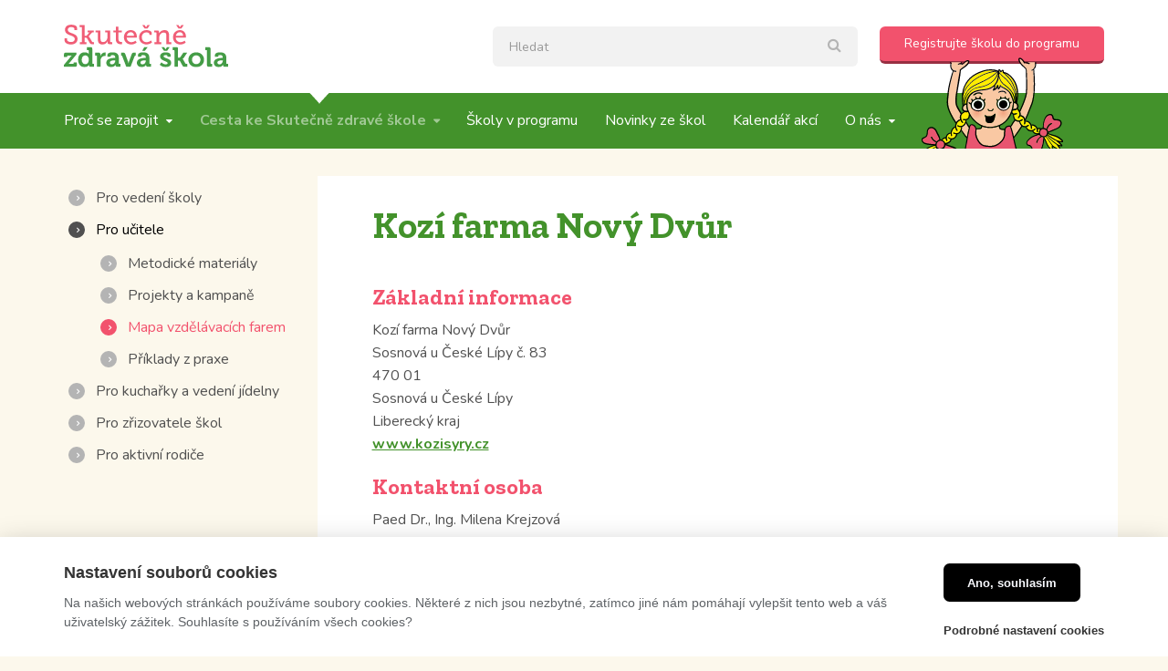

--- FILE ---
content_type: text/html; charset=utf-8
request_url: https://www.skutecnezdravaskola.cz/mapa-vzdelavacich-farem/kozi-farma-novy-dvur
body_size: 6071
content:
<!DOCTYPE html>
<html>
    <head>
        <meta charset="utf-8">
        <meta http-equiv="X-UA-Compatible" content="IE=edge,chrome=1">
        <meta name="robots" content="all,follow" />
        <meta name="viewport" content="width=device-width, initial-scale=1" />
        <meta name="facebook-domain-verification" content="ivvj56msmf4whieykd8k8o479uh14n" />

        
        <meta name="description" content="Mezinárodně oceňovaný program, který vaší škole zajistí kvalitní stravování a vzdělávání o jídle. Pomůžeme vám a zviditelníme váš úspěch. Registrujte vaši školu. " />
                        <title>Skutečně zdravá škola - Mapa vzdělávacích farem  - Kozí farma Nový Dvůr</title>
        <link rel="shortcut icon" href="/uploads/favicon/336ac7f46aa242e935084bbe73a34d0e-favico.png" type="image/x-icon" >
        <link rel="stylesheet" href="/assets/1b0917454aae83ef004efe3159e9802c.css">
        <link href="https://fonts.googleapis.com/css?family=Nunito+Sans:400,700|Nunito:400,700|Zilla+Slab:400,700&amp;subset=latin-ext" rel="stylesheet">
    </head>

    <body>
        <div id="wrapper">

                           
                <script>
                    window.dataLayer = window.dataLayer || [];
                    function gtag(){dataLayer.push(arguments)}
        
                    gtag('consent', 'default', {
                        'ad_storage': 'denied',
                        'ad_user_data': 'denied',
                        'ad_personalization': 'denied',
                        'analytics_storage': 'denied'
                    })
                </script>
            <!-- Google Tag Manager (noscript) -->
<noscript><iframe src="https://www.googletagmanager.com/ns.html?id=GTM-TXL8VK"
height="0" width="0" style="display:none;visibility:hidden"></iframe></noscript>
<!-- End Google Tag Manager (noscript) -->
<!-- Google Tag Manager -->
<script>(function(w,d,s,l,i){w[l]=w[l]||[];w[l].push({'gtm.start':
new Date().getTime(),event:'gtm.js'});var f=d.getElementsByTagName(s)[0],
j=d.createElement(s),dl=l!='dataLayer'?'&l='+l:'';j.async=true;j.src=
'https://www.googletagmanager.com/gtm.js?id='+i+dl;f.parentNode.insertBefore(j,f);
})(window,document,'script','dataLayer','GTM-TXL8VK');</script>
<!-- End Google Tag Manager -->            
            <div id="header" class="farm-ctrl">
                <div class="container">
                    <div class="row">
                        <div class="col-xs-12">

                            <div id="logo">
                                <a href="/">
                                    <img src="/images/logo.svg" alt="" />
                                </a>
                            </div>

                            <div id="header-inner">
                                <div class="search">
                                    <form action="/vyhledavani" method="get">
    <input name="q" class="form-control" maxlength="200" value="" 
           autocapitalize="off" autocomplete="off" autocorrect="off" role="textbox" spellcheck="false" type="text" placeholder="Hledat" />
    <button class="submit" type="submit"><i class="fa fa-search search-icon"></i></button>
</form>                                </div>

                                <div id="header-support">
                                    <a class="btn btn-success" href="https://skutocnezdravaskola.darujme.sk/podporte-nas-04183/" target="_blank">
                                        <span>Podpořte nás</span>
                                    </a>
                                </div>

                                <div id="header-registration">
                                    <a class="btn btn-default" href="/registrace">
                                        <span>Registrujte školu do programu</span>
                                    </a>
                                    <img src="/images/holcicka-top.svg" />
                                </div>
                            </div>
                        </div>
                    </div>
                </div>
            </div>

            <div id="top-menu">
                <div class="container">
                    <div class="row">
                        <div class="col-xs-12">
                            <div id="nav-icon-wrap">
                                <i class="nav-icon">
                                    <span></span>
                                    <span></span>
                                    <span></span>
                                </i>
                                <span class="nav-label">Menu</span>
                            </div>
                            <div id="top-menu-inner" class="list-type">
                                <ul class="level1"><li class=" has_submenu"><a href="/program-skutecne-zdrava-skola"><span>Proč se zapojit</span></a><ul class="level2"><li><a href="/program-skutecne-zdrava-skola"><span>Program Skutečně zdravá škola</span></a></li><li><a href="/vyhody-zapojeni-skoly-do-programu"><span>Výhody zapojení školy do programu</span></a></li><li><a href="/podporuji-nas-osobnosti"><span>Podporují nás osobnosti</span></a></li><li><a href="/reference-od-spokojenych-skol"><span>Reference od spokojených škol</span></a></li></ul></li><li class="active has_submenu"><a href="/cesta-ke-skutecne-zdrave-skole"><span>Cesta ke Skutečně zdravé škole</span></a><ul class="level2"><li class=" has_submenu"><a href="/pro-vedeni-skoly"><span>Pro vedení školy</span></a><ul class="level3"><li><a href="/7-kroku-k-oceneni"><span>7 kroků k ocenění</span></a></li><li><a href="/kriteria-programu-a-jak-je-splnit"><span>Kritéria programu a jak je splnit</span></a></li><li><a href="/akcni-skupina"><span>Akční skupina</span></a></li><li><a href="/informovani-o-programu"><span>Informování o programu</span></a></li><li><a href="/dalsi-vzdelavani-1"><span>Další vzdělávání</span></a></li></ul></li><li class="active has_submenu"><a href="/pro-ucitele"><span>Pro učitele</span></a><ul class="level3"><li><a href="/metodicke-materialy-1"><span>Metodické materiály</span></a></li><li><a href="/projekty-a-kampane"><span>Projekty a kampaně</span></a></li><li class="selected"><a href="/mapa-vzdelavacich-farem"><span>Mapa vzdělávacích farem </span></a></li><li><a href="/priklady-z-praxe"><span>Příklady z praxe</span></a></li></ul></li><li class=" has_submenu"><a href="/pro-kucharky-a-vedeni-jidelny"><span>Pro kuchařky a vedení jídelny</span></a><ul class="level3"><li><a href="/receptury"><span>Receptury</span></a></li><li><a href="/kde-nakupovat"><span>Kde nakupovat</span></a></li><li><a href="/navody-a-tipy"><span>Návody a tipy</span></a></li><li><a href="/dalsi-vzdelavani"><span>Další vzdělávání</span></a></li><li><a href="/mapa-skutecne-zdravych-dodavatelu"><span>Mapa Skutečně zdravých dodavatelů</span></a></li></ul></li><li><a href="/pro-zrizovatele-skol"><span>Pro zřizovatele škol</span></a></li><li><a href="/pro-aktivni-rodice"><span>Pro aktivní rodiče</span></a></li></ul></li><li><a href="/skoly-v-programu"><span>Školy v programu</span></a></li><li><a href="/novinky-ze-skol"><span>Novinky ze škol</span></a></li><li><a href="/kalendar-akci"><span>Kalendář akcí</span></a></li><li class=" has_submenu"><a href="/co-chceme"><span>O nás</span></a><ul class="level2"><li><a href="/co-chceme"><span>Co chceme</span></a></li><li><a href="/tym"><span>Tým</span></a></li><li><a href="/kontakty"><span>Kontakty</span></a></li><li><a href="/dekujeme-darcum"><span>Děkujeme dárcům</span></a></li><li><a href="/media-o-nas"><span>Média o nás</span></a></li><li class=" has_submenu"><a href="/pro-media"><span>Pro média</span></a><ul class="level3"><li><a href="/tiskove-zpravy"><span>Tiskové zprávy</span></a></li></ul></li><li class=" has_submenu"><a href="/nase-projekty"><span>Naše projekty</span></a><ul class="level3"><li><a href="/schoolfood4change"><span>SchoolFood4Change</span></a></li><li><a href="/waste-not-want-not"><span>Waste Not,Want Not</span></a></li></ul></li><li><a href="/vyrocni-zpravy"><span>Výroční zprávy</span></a></li></ul></li></ul>                            </div>

                            <div class="search">
                                <form action="/vyhledavani" method="get">
    <input name="q" class="form-control" maxlength="200" value="" 
           autocapitalize="off" autocomplete="off" autocorrect="off" role="textbox" spellcheck="false" type="text" placeholder="Hledat" />
    <button class="submit" type="submit"><i class="fa fa-search search-icon"></i></button>
</form>                            </div>
                        </div>
                    </div>
                </div>
            </div>

            <div id="content" class="farm-ctrl">

                                    <div class="container">
                        <div class="row">
                                                            <div class="hidden-xs hidden-sm hidden-md col-lg-3">
                                    <div id="left-menu">
                                        <ul class="level2"><li><a href="/pro-vedeni-skoly"><span>Pro vedení školy</span></a></li><li class="active has_submenu"><a href="/pro-ucitele"><span>Pro učitele</span></a><ul class="level3"><li><a href="/metodicke-materialy-1"><span>Metodické materiály</span></a></li><li><a href="/projekty-a-kampane"><span>Projekty a kampaně</span></a></li><li class="selected"><a href="/mapa-vzdelavacich-farem"><span>Mapa vzdělávacích farem </span></a></li><li><a href="/priklady-z-praxe"><span>Příklady z praxe</span></a></li></ul></li><li><a href="/pro-kucharky-a-vedeni-jidelny"><span>Pro kuchařky a vedení jídelny</span></a></li><li><a href="/pro-zrizovatele-skol"><span>Pro zřizovatele škol</span></a></li><li><a href="/pro-aktivni-rodice"><span>Pro aktivní rodiče</span></a></li></ul>                                    </div>

                                                                    </div>

                                <div id="content-inner" class="col-xs-12 col-lg-9">
                                    <h1>Kozí farma Nový Dvůr</h1>

<div class="row">
    <div id="school-information" class="col-xs-12">

        <h2>Základní informace</h2>
        <p>
            Kozí farma Nový Dvůr<br />
            Sosnová u České Lípy č. 83<br />
            470 01<br />
            Sosnová u České Lípy<br />
            Liberecký kraj<br />
                            <a target="_blank" href="http://www.kozisyry.cz">www.kozisyry.cz</a>
                    </p>

        <h2>Kontaktní osoba</h2>
        <p>
            Paed Dr., Ing. Milena Krejzová<br />
            603 524 144<br />
            <a href="mailto:krejzova@kozisyry.cz">krejzova@kozisyry.cz</a><br />
        </p>

        <h2>Návštěva možná</h2>
        <p>
                            Celý rok<br />
                    </p>

        <h2>Popis farmy</h2>
        <p>Farma chvá českou hnědou krátkosrstou kozu (130 cca zvířat). Vyrábí ve vlastní mlékárně sýry (13 druhů) a na vlastní lince své bio granule na krmení. </p>

        <h2>Druh hospodaření</h2>
        <p>Jen živočišná: ovce, kozy, dojnice, skot<br /></p>

        <h2>Režim hospodaření</h2>
        <p>Ekologický – certifikace BIO<br /></p>

        <h2>Které aktivity jsou možné provádět s žáky?</h2>
        <ul>
                    <li>Doplňování krmiva zvířatům</li>
                    <li>Krmení zvířat</li>
                    <li>Čištění zemědělských budov</li>
                    <li>Výměna podestýlky</li>
                </ul>
        <p><p>úklid prostor ustájení, kontrola oplocení, exkurze s přednáškou (chov koz, výroba sýra) a ochutnávkou (přizpůsobená věku dětí).</p></p>

        <h2>Možnost ubytování na farmě</h2>
        <p>Ne<br /></p>

        <h2>Nabízí farma vlastní vzdělávací program?</h2>
        <p>Ano<br /></p>

        <h2>Farma a vzdělávací program je vhodný pro</h2>
        <ul>
                    <li>Pro mateřské školy</li>
                    <li>Pro 1. a 2. stupeň základní školy</li>
                </ul>

        <hr />

        <a href="/mapa-vzdelavacich-farem" class="btn btn-info">
            <span>Zpět na výpis</span>
        </a>

    </div>
</div>

                                </div>
                                                    </div>
                    </div>
                            </div>

            <div id="footer">
                <div class="container">
                    <div class="row">
                        <div class="col-xs-6 col-sm-3 col-md-4 footer-block">
                            <div class="footer-title">Nabídka</div>

                            <div id="footer-menu" class="list-type">
                                <ul class="level1"><li class=" has_submenu"><a href="/program-skutecne-zdrava-skola"><span>Proč se zapojit</span></a><ul class="level2"><li><a href="/program-skutecne-zdrava-skola"><span>Program Skutečně zdravá škola</span></a></li><li><a href="/vyhody-zapojeni-skoly-do-programu"><span>Výhody zapojení školy do programu</span></a></li><li><a href="/podporuji-nas-osobnosti"><span>Podporují nás osobnosti</span></a></li><li><a href="/reference-od-spokojenych-skol"><span>Reference od spokojených škol</span></a></li></ul></li><li class="active has_submenu"><a href="/cesta-ke-skutecne-zdrave-skole"><span>Cesta ke Skutečně zdravé škole</span></a><ul class="level2"><li class=" has_submenu"><a href="/pro-vedeni-skoly"><span>Pro vedení školy</span></a><ul class="level3"><li><a href="/7-kroku-k-oceneni"><span>7 kroků k ocenění</span></a></li><li><a href="/kriteria-programu-a-jak-je-splnit"><span>Kritéria programu a jak je splnit</span></a></li><li><a href="/akcni-skupina"><span>Akční skupina</span></a></li><li><a href="/informovani-o-programu"><span>Informování o programu</span></a></li><li><a href="/dalsi-vzdelavani-1"><span>Další vzdělávání</span></a></li></ul></li><li class="active has_submenu"><a href="/pro-ucitele"><span>Pro učitele</span></a><ul class="level3"><li><a href="/metodicke-materialy-1"><span>Metodické materiály</span></a></li><li class=" has_submenu"><a href="/projekty-a-kampane"><span>Projekty a kampaně</span></a><ul class="level4"><li class=" has_submenu"><a href="/miluji-jidlo-neplytvam"><span>Miluji jídlo, neplýtvám</span></a><ul class="level5"><li><a href="/1-zapojte-se-do-vyzvy"><span>1. Zapojte se do výzvy </span></a></li><li><a href="/2-provadejte-osvetu"><span>2. Provádějte osvětu</span></a></li><li><a href="/3-udelejte-audit"><span>3. Udělejte audit</span></a></li><li><a href="/4-vytvorte-akcni-plan"><span>4. Vytvořte akční plán</span></a></li><li><a href="/zapojene-skoly"><span>Zapojené školy</span></a></li></ul></li><li class=" has_submenu"><a href="/s-pra-rodici-na-zahrade"><span>S (pra)rodiči na zahradě</span></a><ul class="level5"><li><a href="/pomucky-pro-publicitu"><span>Pomůcky pro publicitu</span></a></li></ul></li><li><a href="/jedeme-na-farmu"><span>Jedeme na farmu!</span></a></li><li><a href="/skolni-farmarsky-trh"><span>Školní farmářský trh</span></a></li><li class=" has_submenu"><a href="/pijeme-kohoutkovou"><span>Pijeme kohoutkovou</span></a><ul class="level5"><li><a href="/proc-pit-kohoutkovou"><span>Proč pít kohoutkovou</span></a></li><li><a href="/jak-se-zapojit-1"><span>Jak se zapojit</span></a></li><li><a href="/zdroje-pro-ucitele"><span>Zdroje pro učitele</span></a></li><li><a href="/priklady-ze-zapojenych-skol"><span>Příklady ze zapojených škol</span></a></li></ul></li><li><a href="/sejdeme-se-u-stolu"><span>Sejdeme se u stolu</span></a></li><li class=" has_submenu"><a href="/zavolejte-farmari"><span>Zavolejte farmáři</span></a><ul class="level5"><li><a href="/navody-pro-ucitele"><span>Návody pro učitele</span></a></li><li><a href="/mapa-farmaru"><span>Mapa farmářů</span></a></li></ul></li><li><a href="/celorocni-kalendar-aktivit"><span>Celoroční kalendář aktivit</span></a></li><li><a href="/jedla-skolni-zahrada"><span>Jedlá školní zahrada</span></a></li></ul></li><li class="selected"><a href="/mapa-vzdelavacich-farem"><span>Mapa vzdělávacích farem </span></a></li><li><a href="/priklady-z-praxe"><span>Příklady z praxe</span></a></li></ul></li><li class=" has_submenu"><a href="/pro-kucharky-a-vedeni-jidelny"><span>Pro kuchařky a vedení jídelny</span></a><ul class="level3"><li><a href="/receptury"><span>Receptury</span></a></li><li><a href="/kde-nakupovat"><span>Kde nakupovat</span></a></li><li><a href="/navody-a-tipy"><span>Návody a tipy</span></a></li><li><a href="/dalsi-vzdelavani"><span>Další vzdělávání</span></a></li><li><a href="/mapa-skutecne-zdravych-dodavatelu"><span>Mapa Skutečně zdravých dodavatelů</span></a></li></ul></li><li><a href="/pro-zrizovatele-skol"><span>Pro zřizovatele škol</span></a></li><li><a href="/pro-aktivni-rodice"><span>Pro aktivní rodiče</span></a></li></ul></li><li><a href="/skoly-v-programu"><span>Školy v programu</span></a></li><li><a href="/novinky-ze-skol"><span>Novinky ze škol</span></a></li><li><a href="/kalendar-akci"><span>Kalendář akcí</span></a></li><li class=" has_submenu"><a href="/co-chceme"><span>O nás</span></a><ul class="level2"><li><a href="/co-chceme"><span>Co chceme</span></a></li><li><a href="/tym"><span>Tým</span></a></li><li><a href="/kontakty"><span>Kontakty</span></a></li><li><a href="/dekujeme-darcum"><span>Děkujeme dárcům</span></a></li><li><a href="/media-o-nas"><span>Média o nás</span></a></li><li class=" has_submenu"><a href="/pro-media"><span>Pro média</span></a><ul class="level3"><li><a href="/tiskove-zpravy"><span>Tiskové zprávy</span></a></li></ul></li><li class=" has_submenu"><a href="/nase-projekty"><span>Naše projekty</span></a><ul class="level3"><li><a href="/schoolfood4change"><span>SchoolFood4Change</span></a></li><li><a href="/waste-not-want-not"><span>Waste Not,Want Not</span></a></li></ul></li><li><a href="/vyrocni-zpravy"><span>Výroční zprávy</span></a></li></ul></li></ul>
                                <div id="gdpr">
                                    <a href="/ochrana-osobnich-udaju">Ochrana osobních údajů</a>
                                </div>
                            </div>
                        </div>

                        <div class="col-xs-6 col-sm-5 col-md-5 footer-block">
                            <div class="footer-title">Sledujte nás</div>

                            <div id="footer-newsletter">
                                <p>Chci dostávat aktuální informace ze světa Skutečně zdravých škol</p>
                                <form novalidate="" class="validate" name="mc-embedded-subscribe-form" id="mc-embedded-subscribe-form" method="post">

                                    <div class="form-group">
                                        <div id="mce-responses">
                                            <div style="display:none" id="mce-error-response" class="response"></div>
                                            <div style="display:none" id="mce-success-response" class="response"></div>
                                        </div>

                                        <!-- real people should not fill this in and expect good things - do not remove this or risk form bot signups-->
                                        <div style="position: absolute; left: -5000px;" area-hidden="true">
                                            <input type="text" value="" tabindex="-1" name="b_2657094b7ddfb88f514b03fa1_4876ca0fb0" />
                                        </div>

                                        <input type="email" placeholder="Váš e-mail" id="mce-EMAIL" class="required email form-control" name="newsletter_email" value="">
                                        <button id="mc-embedded-subscribe" class="submit btn btn-default" type="submit">
                                            <i class="fa fa-angle-right" aria-hidden="true"></i>
                                        </button>
                                    </div>
                                    <input type="hidden" name="bjB4K1BLa2dmZ2RDZHpsRHhoK01zQT09" value="T2xKVDBxY0YxcGFmSDZyN0VScFVZQT09"/>

                                </form>
                                <p class="light">Ze zasílání zpravodaje se můžete kdykoliv odhlásit.</p>
                            </div>

                            <div id="footer-socials">
                                <a href="https://www.facebook.com/skutecnezdravaskola/" target="_blank">
                                    <img src="/images/icons/fb.svg" />
                                </a>
                                <a href="https://www.youtube.com/channel/UCo8WYUpEkTdhLZYKoQCyjnA" target="_blank">
                                    <img src="/images/icons/yt.svg" />
                                </a>
                                <a href="https://x.com/Skutecne_zdrava" target="_blank">
                                    <img src="/images/icons/x.svg" />
                                </a>
                                <a href="https://www.instagram.com/skutecnezdravaskola/" target="_blank">
                                    <img src="/images/icons/insta.svg" />
                                </a>
                            </div>
                        </div>

                        <div class="col-xs-12 col-sm-4 col-md-3 footer-block">
                            <div id="footer-image">
                                <img src="/images/holcicka-bottom.svg" />
                            </div>
                        </div>
                    </div>
                </div>
            </div>
        </div>

        <div id="sidebar-menu">
            <ul class="level1"><li class=" has_submenu"><a href="/program-skutecne-zdrava-skola"><span>Proč se zapojit</span></a><ul class="level2"><li><a href="/program-skutecne-zdrava-skola"><span>Program Skutečně zdravá škola</span></a></li><li><a href="/vyhody-zapojeni-skoly-do-programu"><span>Výhody zapojení školy do programu</span></a></li><li><a href="/podporuji-nas-osobnosti"><span>Podporují nás osobnosti</span></a></li><li><a href="/reference-od-spokojenych-skol"><span>Reference od spokojených škol</span></a></li></ul></li><li class="active has_submenu"><a href="/cesta-ke-skutecne-zdrave-skole"><span>Cesta ke Skutečně zdravé škole</span></a><ul class="level2"><li class=" has_submenu"><a href="/pro-vedeni-skoly"><span>Pro vedení školy</span></a><ul class="level3"><li><a href="/7-kroku-k-oceneni"><span>7 kroků k ocenění</span></a></li><li><a href="/kriteria-programu-a-jak-je-splnit"><span>Kritéria programu a jak je splnit</span></a></li><li><a href="/akcni-skupina"><span>Akční skupina</span></a></li><li><a href="/informovani-o-programu"><span>Informování o programu</span></a></li><li><a href="/dalsi-vzdelavani-1"><span>Další vzdělávání</span></a></li></ul></li><li class="active has_submenu"><a href="/pro-ucitele"><span>Pro učitele</span></a><ul class="level3"><li><a href="/metodicke-materialy-1"><span>Metodické materiály</span></a></li><li class=" has_submenu"><a href="/projekty-a-kampane"><span>Projekty a kampaně</span></a><ul class="level4"><li class=" has_submenu"><a href="/miluji-jidlo-neplytvam"><span>Miluji jídlo, neplýtvám</span></a><ul class="level5"><li><a href="/1-zapojte-se-do-vyzvy"><span>1. Zapojte se do výzvy </span></a></li><li><a href="/2-provadejte-osvetu"><span>2. Provádějte osvětu</span></a></li><li><a href="/3-udelejte-audit"><span>3. Udělejte audit</span></a></li><li><a href="/4-vytvorte-akcni-plan"><span>4. Vytvořte akční plán</span></a></li><li><a href="/zapojene-skoly"><span>Zapojené školy</span></a></li></ul></li><li class=" has_submenu"><a href="/s-pra-rodici-na-zahrade"><span>S (pra)rodiči na zahradě</span></a><ul class="level5"><li><a href="/pomucky-pro-publicitu"><span>Pomůcky pro publicitu</span></a></li></ul></li><li><a href="/jedeme-na-farmu"><span>Jedeme na farmu!</span></a></li><li><a href="/skolni-farmarsky-trh"><span>Školní farmářský trh</span></a></li><li class=" has_submenu"><a href="/pijeme-kohoutkovou"><span>Pijeme kohoutkovou</span></a><ul class="level5"><li><a href="/proc-pit-kohoutkovou"><span>Proč pít kohoutkovou</span></a></li><li><a href="/jak-se-zapojit-1"><span>Jak se zapojit</span></a></li><li><a href="/zdroje-pro-ucitele"><span>Zdroje pro učitele</span></a></li><li><a href="/priklady-ze-zapojenych-skol"><span>Příklady ze zapojených škol</span></a></li></ul></li><li><a href="/sejdeme-se-u-stolu"><span>Sejdeme se u stolu</span></a></li><li class=" has_submenu"><a href="/zavolejte-farmari"><span>Zavolejte farmáři</span></a><ul class="level5"><li><a href="/navody-pro-ucitele"><span>Návody pro učitele</span></a></li><li><a href="/mapa-farmaru"><span>Mapa farmářů</span></a></li></ul></li><li><a href="/celorocni-kalendar-aktivit"><span>Celoroční kalendář aktivit</span></a></li><li><a href="/jedla-skolni-zahrada"><span>Jedlá školní zahrada</span></a></li></ul></li><li class="selected"><a href="/mapa-vzdelavacich-farem"><span>Mapa vzdělávacích farem </span></a></li><li><a href="/priklady-z-praxe"><span>Příklady z praxe</span></a></li></ul></li><li class=" has_submenu"><a href="/pro-kucharky-a-vedeni-jidelny"><span>Pro kuchařky a vedení jídelny</span></a><ul class="level3"><li><a href="/receptury"><span>Receptury</span></a></li><li><a href="/kde-nakupovat"><span>Kde nakupovat</span></a></li><li><a href="/navody-a-tipy"><span>Návody a tipy</span></a></li><li><a href="/dalsi-vzdelavani"><span>Další vzdělávání</span></a></li><li><a href="/mapa-skutecne-zdravych-dodavatelu"><span>Mapa Skutečně zdravých dodavatelů</span></a></li></ul></li><li><a href="/pro-zrizovatele-skol"><span>Pro zřizovatele škol</span></a></li><li><a href="/pro-aktivni-rodice"><span>Pro aktivní rodiče</span></a></li></ul></li><li><a href="/skoly-v-programu"><span>Školy v programu</span></a></li><li><a href="/novinky-ze-skol"><span>Novinky ze škol</span></a></li><li><a href="/kalendar-akci"><span>Kalendář akcí</span></a></li><li class=" has_submenu"><a href="/co-chceme"><span>O nás</span></a><ul class="level2"><li><a href="/co-chceme"><span>Co chceme</span></a></li><li><a href="/tym"><span>Tým</span></a></li><li><a href="/kontakty"><span>Kontakty</span></a></li><li><a href="/dekujeme-darcum"><span>Děkujeme dárcům</span></a></li><li><a href="/media-o-nas"><span>Média o nás</span></a></li><li class=" has_submenu"><a href="/pro-media"><span>Pro média</span></a><ul class="level3"><li><a href="/tiskove-zpravy"><span>Tiskové zprávy</span></a></li></ul></li><li class=" has_submenu"><a href="/nase-projekty"><span>Naše projekty</span></a><ul class="level3"><li><a href="/schoolfood4change"><span>SchoolFood4Change</span></a></li><li><a href="/waste-not-want-not"><span>Waste Not,Want Not</span></a></li></ul></li><li><a href="/vyrocni-zpravy"><span>Výroční zprávy</span></a></li></ul></li></ul>        </div>

        
<link href="https://cdn.jsdelivr.net/gh/orestbida/cookieconsent@v2.8.0/dist/cookieconsent.css" rel="stylesheet">
<link href="/global/css/cookies/theme-default.css" rel="stylesheet">
<link href="/global/css/cookies/base.css?ver=3" rel="stylesheet">


<script>
    cookieConsentConfiguration = {"consent_modal":{"title":"Nastaven\u00ed soubor\u016f cookies","description":"<p>Na na\u0161ich webov\u00fdch str\u00e1nk\u00e1ch pou\u017e\u00edv\u00e1me soubory cookies. N\u011bkter\u00e9 z nich jsou nezbytn\u00e9, zat\u00edmco jin\u00e9 n\u00e1m pom\u00e1haj\u00ed vylep\u0161it tento web a v\u00e1\u0161 u\u017eivatelsk\u00fd z\u00e1\u017eitek. Souhlas\u00edte s pou\u017e\u00edv\u00e1n\u00edm v\u0161ech cookies?<\/p>\r\n","primary_btn":{"text":"Ano, souhlas\u00edm","role":"accept_all"},"secondary_btn":{"text":"Podrobn\u00e9 nastaven\u00ed cookies","role":"settings"}},"settings_modal":{"title":"Podrobn\u00e9 nastaven\u00ed cookies","save_settings_btn":"Povolit vybran\u00e9 cookies","close_btn_label":"Close","blocks":[{"title":"","description":"<p>Soubory cookie pou\u017e\u00edv\u00e1me k zaji\u0161t\u011bn\u00ed z\u00e1kladn\u00edch funkc\u00ed webu a ke zlep\u0161en\u00ed va\u0161eho u\u017eivatelsk\u00e9ho z\u00e1\u017eitku. Souhlas pro ka\u017edou kategorii m\u016f\u017eete kdykoliv zm\u011bnit.<\/p>\r\n"},{"title":"Nezbytn\u00e1 cookies","description":"<p>Technick\u00e1 cookies jsou nezbytn\u00e9 pro spr\u00e1vn\u00e9 fungov\u00e1n\u00ed webu a v\u0161ech funkc\u00ed, kter\u00e9 nab\u00edz\u00ed. Tyto soubory zaji\u0161\u0165uj\u00ed uchov\u00e1v\u00e1n\u00ed Va\u0161ich u\u017eivatelsk\u00fdch preferenc\u00ed, spr\u00e1vn\u00e9 fungov\u00e1n\u00ed filtr\u016f, nebo p\u0159ihl\u00e1\u0161en\u00ed. Bez t\u011bchto soubor\u016f cookies by webov\u00e1 str\u00e1nka nemohla spr\u00e1vn\u011b fungovat. Ve v\u00fdchoz\u00edm nastaven\u00ed jsou povolena a nelze je zak\u00e1zat. Tyto soubory cookies neukl\u00e1daj\u00ed \u017e\u00e1dn\u00e9 osobn\u011b identifikovateln\u00e9 informace.<\/p>\r\n","toggle":{"value":"system","enabled":true,"readonly":true}},{"title":"Cookies pro marketing","description":"<p>Marketingov\u00e1 cookies m\u016f\u017eeme rozd\u011blit na t\u0159i typy. Jsou jimi analytick\u00e1 cookies, personalizovan\u00e1 cookies a reklamn\u00ed cookies. Tato cookies n\u00e1m pom\u00e1haj\u00ed optimalizovat nab\u00eddku pro z\u00e1kazn\u00edky a oslovit je v reklamn\u00edch ploch\u00e1ch na jin\u00fdch webov\u00fdch str\u00e1nk\u00e1ch. Tato cookies podl\u00e9haj\u00ed Va\u0161emu souhlasu. Pokud souhlas neud\u011bl\u00edte, m\u016f\u017eete i nad\u00e1le na\u0161e internetov\u00e9 str\u00e1nky nav\u0161t\u00edvit, proch\u00e1zet, pou\u017e\u00edvat.<\/p>\r\n","toggle":{"value":"marketing","enabled":false,"readonly":false}}]}}
    cookieConsentGuiOptions = {"consent_modal":{"layout":"bar","position":"middle center","transition":"slide","swap_buttons":false},"settings_modal":{"layout":"box","transition":"slide"}}</script>

        <script type="text/javascript" src="https://cdn.jsdelivr.net/gh/orestbida/cookieconsent@v2.8.0/dist/cookieconsent.js"></script>
<script type="text/javascript" src="/assets/88bc12a2b82f7f885792ae66db08ccbf.js"></script>
        
            </body>
</html>


--- FILE ---
content_type: image/svg+xml
request_url: https://www.skutecnezdravaskola.cz/images/logo.svg
body_size: 12274
content:
<?xml version="1.0" encoding="UTF-8" standalone="no"?>
<!DOCTYPE svg PUBLIC "-//W3C//DTD SVG 1.1//EN" "http://www.w3.org/Graphics/SVG/1.1/DTD/svg11.dtd">
<svg width="100%" height="100%" viewBox="0 0 961 252" version="1.1" xmlns="http://www.w3.org/2000/svg" xmlns:xlink="http://www.w3.org/1999/xlink" xml:space="preserve" xmlns:serif="http://www.serif.com/" style="fill-rule:evenodd;clip-rule:evenodd;stroke-linejoin:round;stroke-miterlimit:1.41421;">
    <g transform="matrix(1,0,0,1,0,-3)">
        <g transform="matrix(4.16667,0,0,4.16667,0,0)">
            <path d="M4.5,20.253L4.5,22.248C4.5,24.243 7.069,25.432 9.909,25.432C13.016,25.432 15.28,23.974 15.28,21.288C15.28,18.143 12.095,17.107 8.758,15.802C5.19,14.459 1.545,12.926 1.545,8.13C1.545,3.027 5.649,0.84 10.215,0.84C14.282,0.84 18.426,2.374 18.426,5.33L18.426,8.513L14.857,8.513L14.857,6.633C14.857,5.061 12.441,4.217 10.215,4.217C7.569,4.217 5.458,5.444 5.458,7.937C5.458,10.815 8.182,11.774 11.213,12.926C15.202,14.422 19.155,15.956 19.155,20.981C19.155,26.162 14.934,28.845 9.909,28.845C5.688,28.845 0.97,26.965 0.97,23.092L0.97,20.253L4.5,20.253Z" style="fill:rgb(240,93,118);fill-rule:nonzero;"/>
            <path d="M22.337,25.509L25.405,25.509L25.405,4.178L22.144,4.178L22.144,1.302L29.088,1.302L29.088,16.415L31.927,16.415L35.802,11.851L33.27,11.851L33.27,8.974L42.094,8.974L42.094,11.851L39.524,11.851L34.728,17.453L34.728,17.53C34.767,17.53 35.38,17.798 36.147,19.101L39.447,24.741C39.831,25.355 40.138,25.509 41.135,25.509L42.362,25.509L42.362,28.387L39.447,28.387C37.683,28.387 37.106,28.08 36.262,26.583L32.427,20.023C32.004,19.332 31.466,19.255 30.623,19.255L29.088,19.255L29.088,25.509L31.697,25.509L31.697,28.387L22.337,28.387L22.337,25.509Z" style="fill:rgb(240,93,118);fill-rule:nonzero;"/>
            <path d="M47.656,11.851L44.394,11.851L44.394,8.974L51.377,8.974L51.377,20.636C51.377,23.322 51.914,25.471 55.021,25.471C58.895,25.471 61.314,21.749 61.314,17.913L61.314,11.851L58.051,11.851L58.051,8.974L65.035,8.974L65.035,24.703C65.035,25.24 65.341,25.547 65.878,25.547L67.912,25.547L67.912,28.387L63.882,28.387C62.196,28.387 61.427,27.619 61.427,26.238L61.427,25.394C61.427,24.741 61.504,24.243 61.504,24.243L61.427,24.243C61.043,25.279 58.858,28.845 54.023,28.845C49.841,28.845 47.656,26.545 47.656,21.404L47.656,11.851Z" style="fill:rgb(240,93,118);fill-rule:nonzero;"/>
            <path d="M72.897,11.851L69.636,11.851L69.636,8.974L72.974,8.974L72.974,3.641L76.618,3.641L76.618,8.974L81.261,8.974L81.261,11.851L76.618,11.851L76.618,20.943C76.618,24.895 79.303,25.394 80.761,25.394C81.299,25.394 81.644,25.355 81.644,25.355L81.644,28.463C81.644,28.463 81.107,28.539 80.301,28.539C77.846,28.539 72.897,27.771 72.897,21.288L72.897,11.851Z" style="fill:rgb(240,93,118);fill-rule:nonzero;"/>
            <path d="M98.601,16.647C98.486,13.233 96.414,11.468 93.959,11.468C91.12,11.468 88.818,13.386 88.28,16.647L98.601,16.647ZM94.035,8.514C99.558,8.514 102.437,12.58 102.437,17.605C102.437,18.105 102.322,19.026 102.322,19.026L88.127,19.026C88.357,23.323 91.387,25.625 94.842,25.625C98.217,25.625 100.634,23.437 100.634,23.437L102.169,26.162C102.169,26.162 99.253,28.846 94.61,28.846C88.51,28.846 84.331,24.435 84.331,18.681C84.331,12.504 88.51,8.514 94.035,8.514Z" style="fill:rgb(240,93,118);fill-rule:nonzero;"/>
            <path d="M109.992,1.302L113.331,1.302L115.325,4.409L115.402,4.409L117.436,1.302L120.773,1.302L117.396,6.173L113.368,6.173L109.992,1.302ZM115.862,8.514C118.74,8.514 123.459,9.588 123.459,12.926L123.459,15.304L120.159,15.304L120.159,13.961C120.159,12.466 117.704,11.736 115.978,11.736C112.064,11.736 109.379,14.498 109.379,18.642C109.379,23.055 112.486,25.625 116.208,25.625C119.508,25.625 121.733,23.668 122.423,23.13L123.841,25.854C122.96,26.66 120.159,28.846 116.054,28.846C110.452,28.846 105.581,24.972 105.581,18.719C105.581,12.773 110.069,8.514 115.862,8.514Z" style="fill:rgb(240,93,118);fill-rule:nonzero;"/>
            <path d="M127.102,25.51L130.132,25.51L130.132,12.695C130.132,12.12 129.826,11.851 129.289,11.851L126.908,11.851L126.908,8.974L131.284,8.974C132.972,8.974 133.739,9.704 133.739,11.122L133.739,12.12C133.739,12.734 133.624,13.233 133.624,13.233L133.7,13.233C134.085,12.198 136.349,8.514 141.259,8.514C145.707,8.514 147.702,11.007 147.702,15.957L147.702,25.51L150.771,25.51L150.771,28.387L143.983,28.387L143.983,16.801C143.983,14.078 143.444,11.929 140.336,11.929C136.425,11.929 133.854,15.496 133.854,19.371L133.854,25.51L136.922,25.51L136.922,28.387L127.102,28.387L127.102,25.51Z" style="fill:rgb(240,93,118);fill-rule:nonzero;"/>
            <path d="M157.601,1.302L160.937,1.302L162.932,4.409L163.01,4.409L165.042,1.302L168.38,1.302L165.003,6.173L160.976,6.173L157.601,1.302ZM167.536,16.647C167.421,13.233 165.35,11.468 162.895,11.468C160.055,11.468 157.754,13.386 157.216,16.647L167.536,16.647ZM162.973,8.514C168.495,8.514 171.374,12.58 171.374,17.605C171.374,18.105 171.257,19.026 171.257,19.026L157.063,19.026C157.292,23.323 160.322,25.625 163.776,25.625C167.153,25.625 169.569,23.437 169.569,23.437L171.104,26.162C171.104,26.162 168.188,28.846 163.546,28.846C157.446,28.846 153.265,24.435 153.265,18.681C153.265,12.504 157.446,8.514 162.973,8.514Z" style="fill:rgb(240,93,118);fill-rule:nonzero;"/>
            <path d="M0,57.846L9.258,46.541C10.164,45.4 10.951,44.69 10.951,44.69L10.951,44.612C10.951,44.612 10.361,44.69 9.1,44.69L5.476,44.69C4.924,44.69 4.608,45.006 4.608,45.557L4.608,46.7L0.079,46.7L0.079,43.114C0.079,41.263 0.867,40.435 2.757,40.435L17.49,40.435L17.49,43.153L8.232,54.459C7.327,55.563 6.539,56.313 6.539,56.313L6.539,56.391C6.539,56.391 7.13,56.272 8.43,56.272L12.841,56.272C13.394,56.272 13.709,55.997 13.709,55.407L13.709,54.304L18.239,54.304L18.239,57.846C18.239,59.74 17.451,60.527 15.6,60.527L0,60.527L0,57.846Z" style="fill:rgb(68,156,70);fill-rule:nonzero;"/>
            <path d="M35.022,50.442C35.022,47.329 33.408,44.258 30.059,44.258C27.302,44.258 25.018,46.502 25.018,50.481C25.018,54.304 27.026,56.785 29.98,56.785C32.581,56.785 35.022,54.892 35.022,50.442ZM29.074,39.964C33.447,39.964 34.865,42.407 34.865,42.407L34.943,42.407C34.943,42.407 34.904,41.894 34.904,41.224L34.904,37.678C34.904,37.088 34.589,36.811 34.037,36.811L32.462,36.811L32.462,32.558L37.229,32.558C39.08,32.558 39.907,33.384 39.907,35.237L39.907,55.444C39.907,55.997 40.222,56.313 40.773,56.313L42.31,56.313L42.31,60.527L37.701,60.527C35.889,60.527 35.22,59.66 35.22,58.478C35.22,58.044 35.22,57.731 35.22,57.731L35.142,57.731C35.142,57.731 33.486,60.998 28.877,60.998C23.441,60.998 19.935,56.705 19.935,50.481C19.935,44.1 23.757,39.964 29.074,39.964Z" style="fill:rgb(68,156,70);fill-rule:nonzero;"/>
            <path d="M46.451,45.557C46.451,44.965 46.134,44.69 45.583,44.69L44.008,44.69L44.008,40.435L48.577,40.435C50.35,40.435 51.255,41.185 51.255,42.878L51.255,44.059C51.255,44.808 51.177,45.322 51.177,45.322L51.255,45.322C52.162,42.444 54.566,40.161 57.638,40.161C58.072,40.161 58.543,40.239 58.543,40.239L58.543,45.163C58.543,45.163 58.031,45.084 57.322,45.084C55.195,45.084 52.753,46.306 51.846,49.3C51.571,50.285 51.414,51.387 51.414,52.57L51.414,60.527L46.451,60.527L46.451,45.557Z" style="fill:rgb(68,156,70);fill-rule:nonzero;"/>
            <path d="M67.605,57.1C70.284,57.1 72.175,54.263 72.175,51.82L72.175,51.348L71.308,51.348C68.709,51.348 64.573,51.703 64.573,54.498C64.573,55.837 65.558,57.1 67.605,57.1ZM71.466,47.921L72.096,47.921L72.096,47.763C72.096,44.887 70.954,43.825 68.393,43.825C67.488,43.825 65.714,44.059 65.714,45.163L65.714,46.226L61.066,46.226L61.066,44.1C61.066,40.357 66.345,39.964 68.432,39.964C75.13,39.964 77.099,43.471 77.099,47.96L77.099,55.444C77.099,55.997 77.414,56.313 77.966,56.313L79.542,56.313L79.542,60.527L75.051,60.527C73.2,60.527 72.49,59.502 72.49,58.32C72.49,57.807 72.529,57.453 72.529,57.453L72.45,57.453C72.45,57.453 70.915,60.998 66.385,60.998C62.799,60.998 59.531,58.754 59.531,54.737C59.531,48.433 68.197,47.921 71.466,47.921Z" style="fill:rgb(68,156,70);fill-rule:nonzero;"/>
            <path d="M81.909,45.4C81.711,44.887 81.358,44.69 80.805,44.69L80.373,44.69L80.373,40.435L83.248,40.437C84.903,40.437 85.69,40.949 86.203,42.327L89.984,52.885C90.418,54.066 90.733,55.759 90.733,55.759L90.811,55.759C90.811,55.759 91.126,54.066 91.521,52.885L95.301,42.327C95.813,40.949 96.641,40.437 98.255,40.437L100.936,40.437L100.936,44.692L100.463,44.692C99.911,44.692 99.557,44.887 99.36,45.4L93.608,60.527L87.66,60.527L81.909,45.4Z" style="fill:rgb(68,156,70);fill-rule:nonzero;"/>
            <path d="M112.915,32.597L117.721,32.597L113.585,37.955L109.921,37.955L112.915,32.597ZM110.552,57.1C113.229,57.1 115.121,54.263 115.121,51.82L115.121,51.348L114.255,51.348C111.654,51.348 107.519,51.703 107.519,54.498C107.519,55.839 108.503,57.1 110.552,57.1ZM114.411,47.921L115.042,47.921L115.042,47.763C115.042,44.887 113.9,43.825 111.34,43.825C110.433,43.825 108.66,44.059 108.66,45.163L108.66,46.228L104.012,46.228L104.012,44.1C104.012,40.357 109.291,39.964 111.379,39.964C118.075,39.964 120.045,43.471 120.045,47.961L120.045,55.444C120.045,55.997 120.359,56.313 120.911,56.313L122.487,56.313L122.487,60.527L117.997,60.527C116.144,60.527 115.436,59.502 115.436,58.322C115.436,57.807 115.476,57.455 115.476,57.455L115.396,57.455C115.396,57.455 113.86,61 109.33,61C105.745,61 102.476,58.754 102.476,54.737C102.476,48.433 111.143,47.921 114.411,47.921Z" style="fill:rgb(68,156,70);fill-rule:nonzero;"/>
            <path d="M137.027,32.597L140.771,32.597L142.738,35.788L142.817,35.788L144.788,32.597L148.569,32.597L144.906,37.955L140.651,37.955L137.027,32.597ZM137.027,54.146C137.027,54.146 139.589,57.1 143.017,57.1C144.552,57.1 145.732,56.47 145.732,55.13C145.732,52.295 135.137,52.333 135.137,45.834C135.137,41.816 138.761,39.964 142.937,39.964C145.654,39.964 149.986,40.87 149.986,44.139L149.986,46.228L145.575,46.228L145.575,45.242C145.575,44.297 144.156,43.825 143.054,43.825C141.282,43.825 140.061,44.455 140.061,45.637C140.061,48.788 150.736,48.157 150.736,54.855C150.736,58.635 147.387,61 143.017,61C137.501,61 134.664,57.415 134.664,57.415L137.027,54.146Z" style="fill:rgb(68,156,70);fill-rule:nonzero;"/>
            <path d="M155.229,37.678C155.229,37.088 154.913,36.811 154.362,36.811L152.786,36.811L152.786,32.559L157.554,32.559C159.404,32.559 160.23,32.992 160.23,34.843L160.23,47.527L161.729,47.527C162.358,47.527 163.187,47.409 163.62,46.779L167.717,40.437L173.271,40.437L168.189,48C167.323,49.261 166.691,49.576 166.691,49.576L166.691,49.655C166.691,49.655 167.4,49.93 168.11,51.23L170.394,55.563C170.709,56.153 171.104,56.313 172.05,56.313L173.39,56.313L173.39,60.527L169.687,60.527C167.991,60.527 167.323,60.25 166.535,58.793L163.187,52.49C162.793,51.783 161.965,51.742 161.333,51.742L160.23,51.742L160.23,60.527L155.229,60.527L155.229,37.678Z" style="fill:rgb(68,156,70);fill-rule:nonzero;"/>
            <path d="M185.84,56.746C189.109,56.746 191.829,54.224 191.829,50.483C191.829,46.779 189.109,44.219 185.84,44.219C182.609,44.219 179.892,46.779 179.892,50.483C179.892,54.224 182.609,56.746 185.84,56.746ZM185.84,39.964C191.985,39.964 196.872,44.337 196.872,50.483C196.872,56.665 191.985,61 185.84,61C179.733,61 174.849,56.665 174.849,50.483C174.849,44.337 179.733,39.964 185.84,39.964Z" style="fill:rgb(68,156,70);fill-rule:nonzero;"/>
            <path d="M200.971,37.678C200.971,37.088 200.655,36.811 200.105,36.811L198.527,36.811L198.527,32.559L203.295,32.559C205.146,32.559 205.973,33.386 205.973,35.237L205.973,55.444C205.973,55.997 206.288,56.313 206.84,56.313L208.375,56.313L208.375,60.527L203.648,60.527C201.758,60.527 200.971,59.74 200.971,57.846L200.971,37.678Z" style="fill:rgb(68,156,70);fill-rule:nonzero;"/>
            <path d="M218.657,57.1C221.338,57.1 223.228,54.263 223.228,51.82L223.228,51.348L222.36,51.348C219.76,51.348 215.625,51.703 215.625,54.498C215.625,55.839 216.61,57.1 218.657,57.1ZM222.519,47.921L223.149,47.921L223.149,47.763C223.149,44.887 222.006,43.825 219.447,43.825C218.541,43.825 216.767,44.059 216.767,45.163L216.767,46.228L212.118,46.228L212.118,44.1C212.118,40.357 217.397,39.964 219.484,39.964C226.184,39.964 228.151,43.471 228.151,47.961L228.151,55.444C228.151,55.997 228.467,56.313 229.019,56.313L230.595,56.313L230.595,60.527L226.104,60.527C224.252,60.527 223.543,59.502 223.543,58.322C223.543,57.807 223.582,57.455 223.582,57.455L223.503,57.455C223.503,57.455 221.969,61 217.438,61C213.852,61 210.584,58.754 210.584,54.737C210.584,48.433 219.249,47.921 222.519,47.921Z" style="fill:rgb(68,156,70);fill-rule:nonzero;"/>
        </g>
    </g>
</svg>
